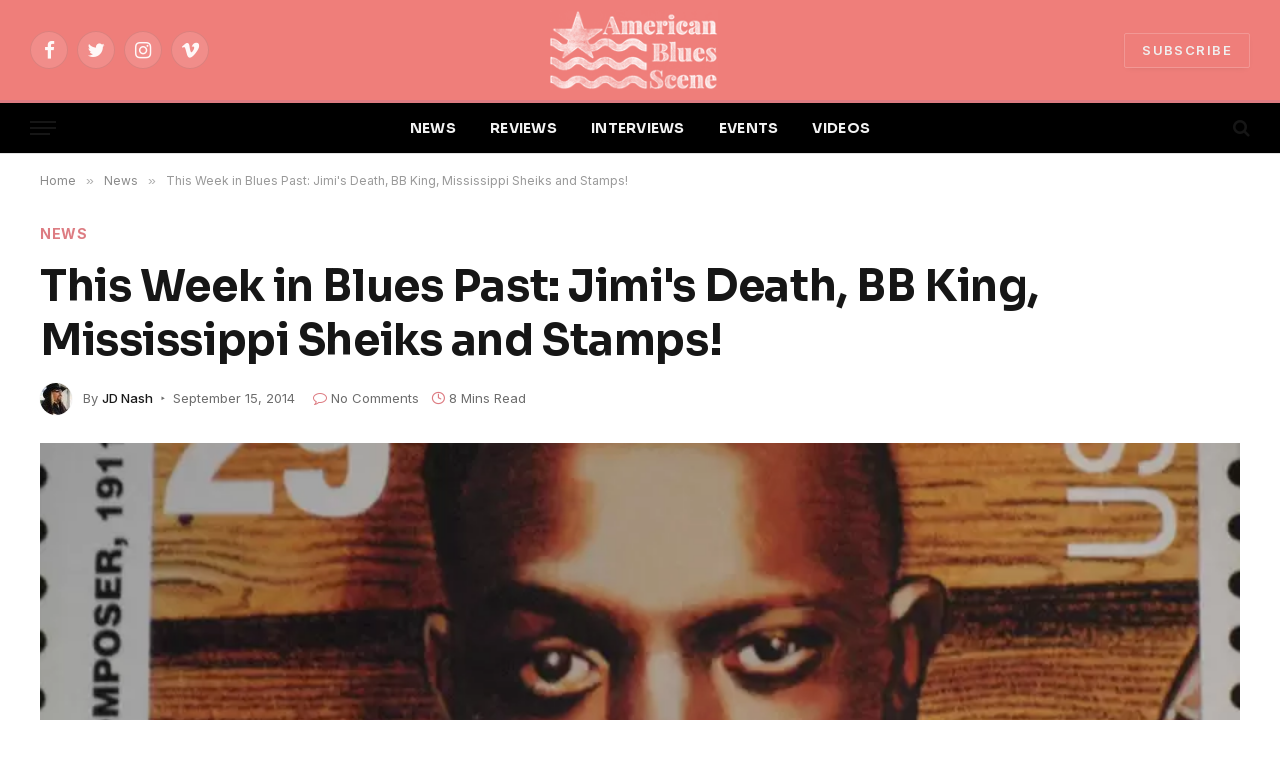

--- FILE ---
content_type: text/html; charset=UTF-8
request_url: https://www.americanbluesscene.com/2014/09/week-blues-past-jimis-death-bb-king-mississippi-sheiks-stamps/
body_size: 75848
content:

<!DOCTYPE html>
<html lang="en-US" prefix="og: http://ogp.me/ns# fb: http://ogp.me/ns/fb#" class="s-light site-s-light">

<head>

	<meta charset="UTF-8" />
	<meta name="viewport" content="width=device-width, initial-scale=1" />
	<title>This Week in Blues Past: Jimi&#039;s Death, BB King, Mississippi Sheiks and Stamps! &#8211; American Blues Scene</title><link rel="preload" as="image" imagesrcset="https://www.americanbluesscene.com/wp-content/uploads/2011/11/Robert-johnson-on-a-Stamp.jpg 800w, https://www.americanbluesscene.com/wp-content/uploads/2011/11/Robert-johnson-on-a-Stamp-768x576.jpg 768w" imagesizes="(max-width: 1200px) 100vw, 1200px" /><link rel="preload" as="font" href="https://www.americanbluesscene.com/wp-content/themes/smart-mag/css/icons/fonts/ts-icons.woff2?v2.2" type="font/woff2" crossorigin="anonymous" />
<meta name='robots' content='max-image-preview:large' />
	<style>img:is([sizes="auto" i], [sizes^="auto," i]) { contain-intrinsic-size: 3000px 1500px }</style>
	<link rel='dns-prefetch' href='//fonts.googleapis.com' />
<link rel="alternate" type="application/rss+xml" title="American Blues Scene &raquo; Feed" href="https://www.americanbluesscene.com/feed/" />
<link rel="alternate" type="application/rss+xml" title="American Blues Scene &raquo; Comments Feed" href="https://www.americanbluesscene.com/comments/feed/" />
<script type="text/javascript">
/* <![CDATA[ */
window._wpemojiSettings = {"baseUrl":"https:\/\/s.w.org\/images\/core\/emoji\/16.0.1\/72x72\/","ext":".png","svgUrl":"https:\/\/s.w.org\/images\/core\/emoji\/16.0.1\/svg\/","svgExt":".svg","source":{"concatemoji":"https:\/\/www.americanbluesscene.com\/wp-includes\/js\/wp-emoji-release.min.js?ver=6.8.3"}};
/*! This file is auto-generated */
!function(s,n){var o,i,e;function c(e){try{var t={supportTests:e,timestamp:(new Date).valueOf()};sessionStorage.setItem(o,JSON.stringify(t))}catch(e){}}function p(e,t,n){e.clearRect(0,0,e.canvas.width,e.canvas.height),e.fillText(t,0,0);var t=new Uint32Array(e.getImageData(0,0,e.canvas.width,e.canvas.height).data),a=(e.clearRect(0,0,e.canvas.width,e.canvas.height),e.fillText(n,0,0),new Uint32Array(e.getImageData(0,0,e.canvas.width,e.canvas.height).data));return t.every(function(e,t){return e===a[t]})}function u(e,t){e.clearRect(0,0,e.canvas.width,e.canvas.height),e.fillText(t,0,0);for(var n=e.getImageData(16,16,1,1),a=0;a<n.data.length;a++)if(0!==n.data[a])return!1;return!0}function f(e,t,n,a){switch(t){case"flag":return n(e,"\ud83c\udff3\ufe0f\u200d\u26a7\ufe0f","\ud83c\udff3\ufe0f\u200b\u26a7\ufe0f")?!1:!n(e,"\ud83c\udde8\ud83c\uddf6","\ud83c\udde8\u200b\ud83c\uddf6")&&!n(e,"\ud83c\udff4\udb40\udc67\udb40\udc62\udb40\udc65\udb40\udc6e\udb40\udc67\udb40\udc7f","\ud83c\udff4\u200b\udb40\udc67\u200b\udb40\udc62\u200b\udb40\udc65\u200b\udb40\udc6e\u200b\udb40\udc67\u200b\udb40\udc7f");case"emoji":return!a(e,"\ud83e\udedf")}return!1}function g(e,t,n,a){var r="undefined"!=typeof WorkerGlobalScope&&self instanceof WorkerGlobalScope?new OffscreenCanvas(300,150):s.createElement("canvas"),o=r.getContext("2d",{willReadFrequently:!0}),i=(o.textBaseline="top",o.font="600 32px Arial",{});return e.forEach(function(e){i[e]=t(o,e,n,a)}),i}function t(e){var t=s.createElement("script");t.src=e,t.defer=!0,s.head.appendChild(t)}"undefined"!=typeof Promise&&(o="wpEmojiSettingsSupports",i=["flag","emoji"],n.supports={everything:!0,everythingExceptFlag:!0},e=new Promise(function(e){s.addEventListener("DOMContentLoaded",e,{once:!0})}),new Promise(function(t){var n=function(){try{var e=JSON.parse(sessionStorage.getItem(o));if("object"==typeof e&&"number"==typeof e.timestamp&&(new Date).valueOf()<e.timestamp+604800&&"object"==typeof e.supportTests)return e.supportTests}catch(e){}return null}();if(!n){if("undefined"!=typeof Worker&&"undefined"!=typeof OffscreenCanvas&&"undefined"!=typeof URL&&URL.createObjectURL&&"undefined"!=typeof Blob)try{var e="postMessage("+g.toString()+"("+[JSON.stringify(i),f.toString(),p.toString(),u.toString()].join(",")+"));",a=new Blob([e],{type:"text/javascript"}),r=new Worker(URL.createObjectURL(a),{name:"wpTestEmojiSupports"});return void(r.onmessage=function(e){c(n=e.data),r.terminate(),t(n)})}catch(e){}c(n=g(i,f,p,u))}t(n)}).then(function(e){for(var t in e)n.supports[t]=e[t],n.supports.everything=n.supports.everything&&n.supports[t],"flag"!==t&&(n.supports.everythingExceptFlag=n.supports.everythingExceptFlag&&n.supports[t]);n.supports.everythingExceptFlag=n.supports.everythingExceptFlag&&!n.supports.flag,n.DOMReady=!1,n.readyCallback=function(){n.DOMReady=!0}}).then(function(){return e}).then(function(){var e;n.supports.everything||(n.readyCallback(),(e=n.source||{}).concatemoji?t(e.concatemoji):e.wpemoji&&e.twemoji&&(t(e.twemoji),t(e.wpemoji)))}))}((window,document),window._wpemojiSettings);
/* ]]> */
</script>
<style id='wp-emoji-styles-inline-css' type='text/css'>

	img.wp-smiley, img.emoji {
		display: inline !important;
		border: none !important;
		box-shadow: none !important;
		height: 1em !important;
		width: 1em !important;
		margin: 0 0.07em !important;
		vertical-align: -0.1em !important;
		background: none !important;
		padding: 0 !important;
	}
</style>
<link rel='stylesheet' id='wp-block-library-css' href='https://www.americanbluesscene.com/wp-includes/css/dist/block-library/style.min.css?ver=6.8.3' type='text/css' media='all' />
<style id='classic-theme-styles-inline-css' type='text/css'>
/*! This file is auto-generated */
.wp-block-button__link{color:#fff;background-color:#32373c;border-radius:9999px;box-shadow:none;text-decoration:none;padding:calc(.667em + 2px) calc(1.333em + 2px);font-size:1.125em}.wp-block-file__button{background:#32373c;color:#fff;text-decoration:none}
</style>
<link rel='stylesheet' id='ifb-instagram-style-css' href='https://www.americanbluesscene.com/wp-content/plugins/social-feed-block/dist/style.css?ver=1.0.7' type='text/css' media='all' />
<style id='global-styles-inline-css' type='text/css'>
:root{--wp--preset--aspect-ratio--square: 1;--wp--preset--aspect-ratio--4-3: 4/3;--wp--preset--aspect-ratio--3-4: 3/4;--wp--preset--aspect-ratio--3-2: 3/2;--wp--preset--aspect-ratio--2-3: 2/3;--wp--preset--aspect-ratio--16-9: 16/9;--wp--preset--aspect-ratio--9-16: 9/16;--wp--preset--color--black: #000000;--wp--preset--color--cyan-bluish-gray: #abb8c3;--wp--preset--color--white: #ffffff;--wp--preset--color--pale-pink: #f78da7;--wp--preset--color--vivid-red: #cf2e2e;--wp--preset--color--luminous-vivid-orange: #ff6900;--wp--preset--color--luminous-vivid-amber: #fcb900;--wp--preset--color--light-green-cyan: #7bdcb5;--wp--preset--color--vivid-green-cyan: #00d084;--wp--preset--color--pale-cyan-blue: #8ed1fc;--wp--preset--color--vivid-cyan-blue: #0693e3;--wp--preset--color--vivid-purple: #9b51e0;--wp--preset--gradient--vivid-cyan-blue-to-vivid-purple: linear-gradient(135deg,rgba(6,147,227,1) 0%,rgb(155,81,224) 100%);--wp--preset--gradient--light-green-cyan-to-vivid-green-cyan: linear-gradient(135deg,rgb(122,220,180) 0%,rgb(0,208,130) 100%);--wp--preset--gradient--luminous-vivid-amber-to-luminous-vivid-orange: linear-gradient(135deg,rgba(252,185,0,1) 0%,rgba(255,105,0,1) 100%);--wp--preset--gradient--luminous-vivid-orange-to-vivid-red: linear-gradient(135deg,rgba(255,105,0,1) 0%,rgb(207,46,46) 100%);--wp--preset--gradient--very-light-gray-to-cyan-bluish-gray: linear-gradient(135deg,rgb(238,238,238) 0%,rgb(169,184,195) 100%);--wp--preset--gradient--cool-to-warm-spectrum: linear-gradient(135deg,rgb(74,234,220) 0%,rgb(151,120,209) 20%,rgb(207,42,186) 40%,rgb(238,44,130) 60%,rgb(251,105,98) 80%,rgb(254,248,76) 100%);--wp--preset--gradient--blush-light-purple: linear-gradient(135deg,rgb(255,206,236) 0%,rgb(152,150,240) 100%);--wp--preset--gradient--blush-bordeaux: linear-gradient(135deg,rgb(254,205,165) 0%,rgb(254,45,45) 50%,rgb(107,0,62) 100%);--wp--preset--gradient--luminous-dusk: linear-gradient(135deg,rgb(255,203,112) 0%,rgb(199,81,192) 50%,rgb(65,88,208) 100%);--wp--preset--gradient--pale-ocean: linear-gradient(135deg,rgb(255,245,203) 0%,rgb(182,227,212) 50%,rgb(51,167,181) 100%);--wp--preset--gradient--electric-grass: linear-gradient(135deg,rgb(202,248,128) 0%,rgb(113,206,126) 100%);--wp--preset--gradient--midnight: linear-gradient(135deg,rgb(2,3,129) 0%,rgb(40,116,252) 100%);--wp--preset--font-size--small: 13px;--wp--preset--font-size--medium: 20px;--wp--preset--font-size--large: 36px;--wp--preset--font-size--x-large: 42px;--wp--preset--spacing--20: 0.44rem;--wp--preset--spacing--30: 0.67rem;--wp--preset--spacing--40: 1rem;--wp--preset--spacing--50: 1.5rem;--wp--preset--spacing--60: 2.25rem;--wp--preset--spacing--70: 3.38rem;--wp--preset--spacing--80: 5.06rem;--wp--preset--shadow--natural: 6px 6px 9px rgba(0, 0, 0, 0.2);--wp--preset--shadow--deep: 12px 12px 50px rgba(0, 0, 0, 0.4);--wp--preset--shadow--sharp: 6px 6px 0px rgba(0, 0, 0, 0.2);--wp--preset--shadow--outlined: 6px 6px 0px -3px rgba(255, 255, 255, 1), 6px 6px rgba(0, 0, 0, 1);--wp--preset--shadow--crisp: 6px 6px 0px rgba(0, 0, 0, 1);}:where(.is-layout-flex){gap: 0.5em;}:where(.is-layout-grid){gap: 0.5em;}body .is-layout-flex{display: flex;}.is-layout-flex{flex-wrap: wrap;align-items: center;}.is-layout-flex > :is(*, div){margin: 0;}body .is-layout-grid{display: grid;}.is-layout-grid > :is(*, div){margin: 0;}:where(.wp-block-columns.is-layout-flex){gap: 2em;}:where(.wp-block-columns.is-layout-grid){gap: 2em;}:where(.wp-block-post-template.is-layout-flex){gap: 1.25em;}:where(.wp-block-post-template.is-layout-grid){gap: 1.25em;}.has-black-color{color: var(--wp--preset--color--black) !important;}.has-cyan-bluish-gray-color{color: var(--wp--preset--color--cyan-bluish-gray) !important;}.has-white-color{color: var(--wp--preset--color--white) !important;}.has-pale-pink-color{color: var(--wp--preset--color--pale-pink) !important;}.has-vivid-red-color{color: var(--wp--preset--color--vivid-red) !important;}.has-luminous-vivid-orange-color{color: var(--wp--preset--color--luminous-vivid-orange) !important;}.has-luminous-vivid-amber-color{color: var(--wp--preset--color--luminous-vivid-amber) !important;}.has-light-green-cyan-color{color: var(--wp--preset--color--light-green-cyan) !important;}.has-vivid-green-cyan-color{color: var(--wp--preset--color--vivid-green-cyan) !important;}.has-pale-cyan-blue-color{color: var(--wp--preset--color--pale-cyan-blue) !important;}.has-vivid-cyan-blue-color{color: var(--wp--preset--color--vivid-cyan-blue) !important;}.has-vivid-purple-color{color: var(--wp--preset--color--vivid-purple) !important;}.has-black-background-color{background-color: var(--wp--preset--color--black) !important;}.has-cyan-bluish-gray-background-color{background-color: var(--wp--preset--color--cyan-bluish-gray) !important;}.has-white-background-color{background-color: var(--wp--preset--color--white) !important;}.has-pale-pink-background-color{background-color: var(--wp--preset--color--pale-pink) !important;}.has-vivid-red-background-color{background-color: var(--wp--preset--color--vivid-red) !important;}.has-luminous-vivid-orange-background-color{background-color: var(--wp--preset--color--luminous-vivid-orange) !important;}.has-luminous-vivid-amber-background-color{background-color: var(--wp--preset--color--luminous-vivid-amber) !important;}.has-light-green-cyan-background-color{background-color: var(--wp--preset--color--light-green-cyan) !important;}.has-vivid-green-cyan-background-color{background-color: var(--wp--preset--color--vivid-green-cyan) !important;}.has-pale-cyan-blue-background-color{background-color: var(--wp--preset--color--pale-cyan-blue) !important;}.has-vivid-cyan-blue-background-color{background-color: var(--wp--preset--color--vivid-cyan-blue) !important;}.has-vivid-purple-background-color{background-color: var(--wp--preset--color--vivid-purple) !important;}.has-black-border-color{border-color: var(--wp--preset--color--black) !important;}.has-cyan-bluish-gray-border-color{border-color: var(--wp--preset--color--cyan-bluish-gray) !important;}.has-white-border-color{border-color: var(--wp--preset--color--white) !important;}.has-pale-pink-border-color{border-color: var(--wp--preset--color--pale-pink) !important;}.has-vivid-red-border-color{border-color: var(--wp--preset--color--vivid-red) !important;}.has-luminous-vivid-orange-border-color{border-color: var(--wp--preset--color--luminous-vivid-orange) !important;}.has-luminous-vivid-amber-border-color{border-color: var(--wp--preset--color--luminous-vivid-amber) !important;}.has-light-green-cyan-border-color{border-color: var(--wp--preset--color--light-green-cyan) !important;}.has-vivid-green-cyan-border-color{border-color: var(--wp--preset--color--vivid-green-cyan) !important;}.has-pale-cyan-blue-border-color{border-color: var(--wp--preset--color--pale-cyan-blue) !important;}.has-vivid-cyan-blue-border-color{border-color: var(--wp--preset--color--vivid-cyan-blue) !important;}.has-vivid-purple-border-color{border-color: var(--wp--preset--color--vivid-purple) !important;}.has-vivid-cyan-blue-to-vivid-purple-gradient-background{background: var(--wp--preset--gradient--vivid-cyan-blue-to-vivid-purple) !important;}.has-light-green-cyan-to-vivid-green-cyan-gradient-background{background: var(--wp--preset--gradient--light-green-cyan-to-vivid-green-cyan) !important;}.has-luminous-vivid-amber-to-luminous-vivid-orange-gradient-background{background: var(--wp--preset--gradient--luminous-vivid-amber-to-luminous-vivid-orange) !important;}.has-luminous-vivid-orange-to-vivid-red-gradient-background{background: var(--wp--preset--gradient--luminous-vivid-orange-to-vivid-red) !important;}.has-very-light-gray-to-cyan-bluish-gray-gradient-background{background: var(--wp--preset--gradient--very-light-gray-to-cyan-bluish-gray) !important;}.has-cool-to-warm-spectrum-gradient-background{background: var(--wp--preset--gradient--cool-to-warm-spectrum) !important;}.has-blush-light-purple-gradient-background{background: var(--wp--preset--gradient--blush-light-purple) !important;}.has-blush-bordeaux-gradient-background{background: var(--wp--preset--gradient--blush-bordeaux) !important;}.has-luminous-dusk-gradient-background{background: var(--wp--preset--gradient--luminous-dusk) !important;}.has-pale-ocean-gradient-background{background: var(--wp--preset--gradient--pale-ocean) !important;}.has-electric-grass-gradient-background{background: var(--wp--preset--gradient--electric-grass) !important;}.has-midnight-gradient-background{background: var(--wp--preset--gradient--midnight) !important;}.has-small-font-size{font-size: var(--wp--preset--font-size--small) !important;}.has-medium-font-size{font-size: var(--wp--preset--font-size--medium) !important;}.has-large-font-size{font-size: var(--wp--preset--font-size--large) !important;}.has-x-large-font-size{font-size: var(--wp--preset--font-size--x-large) !important;}
:where(.wp-block-post-template.is-layout-flex){gap: 1.25em;}:where(.wp-block-post-template.is-layout-grid){gap: 1.25em;}
:where(.wp-block-columns.is-layout-flex){gap: 2em;}:where(.wp-block-columns.is-layout-grid){gap: 2em;}
:root :where(.wp-block-pullquote){font-size: 1.5em;line-height: 1.6;}
</style>
<link rel='stylesheet' id='contact-form-7-css' href='https://www.americanbluesscene.com/wp-content/plugins/contact-form-7/includes/css/styles.css?ver=6.1.3' type='text/css' media='all' />
<link rel='stylesheet' id='smartmag-core-css' href='https://www.americanbluesscene.com/wp-content/themes/smart-mag/style.css?ver=7.1.1' type='text/css' media='all' />
<style id='smartmag-core-inline-css' type='text/css'>
:root { --c-main: #dd7c82;
--c-main-rgb: 221,124,130;
--text-font: "Inter", system-ui, -apple-system, "Segoe UI", Arial, sans-serif;
--body-font: "Inter", system-ui, -apple-system, "Segoe UI", Arial, sans-serif;
--title-font: "Sora", system-ui, -apple-system, "Segoe UI", Arial, sans-serif;
--c-p-meta-icons: var(--c-main); }
.post-title:not(._) { letter-spacing: -0.01em; }
.main-sidebar .widget-title .heading { font-family: "ABeeZee", system-ui, -apple-system, "Segoe UI", Arial, sans-serif; font-size: 17px; font-weight: normal; font-style: normal; text-transform: initial; }
.main-sidebar .widget { margin-bottom: 45px; }
.smart-head-main { --main-width: 1360px; }
.smart-head-main .smart-head-mid { --head-h: 100px; }
.smart-head-main .smart-head-bot { --head-h: 54px; border-top-width: 3px; border-top-color: var(--c-main); border-bottom-width: 1px; border-bottom-color: #e2e2e2; }
.s-dark .smart-head-main .smart-head-bot,
.smart-head-main .s-dark.smart-head-bot { border-bottom-color: #222222; }
.navigation-main .menu > li > a { font-family: "Sora", system-ui, -apple-system, "Segoe UI", Arial, sans-serif; font-size: 14px; font-weight: bold; letter-spacing: 0.02em; }
.s-light .navigation-main { --c-nav: #f2f2f2; }
.smart-head-mobile .smart-head-mid { --head-h: 70px; border-bottom-width: 3px; border-bottom-color: var(--c-main); }
.s-dark .smart-head-main .spc-social,
.smart-head-main .s-dark .spc-social { --c-spc-social: rgba(255,255,255,0.94); --c-spc-social-hov: #ffffff; }
.smart-head-main .hamburger-icon { --line-weight: 2px; --height: 14px; }
.post-meta { --p-meta-sep: "\2023"; --p-meta-sep-pad: 6px; }
.post-meta .meta-item:before { transform: scale(.8); }
.cat-labels .category { padding-left: 10px; padding-right: 10px; }
.block-head-e1 .heading { font-family: "Barlow Condensed", system-ui, -apple-system, "Segoe UI", Arial, sans-serif; font-size: 22px; font-weight: bold; font-style: italic; letter-spacing: .04em; }
.block-head-e2 .heading { font-family: "Barlow Condensed", system-ui, -apple-system, "Segoe UI", Arial, sans-serif; font-size: 32px; font-weight: 800; font-style: italic; text-transform: uppercase; letter-spacing: 0.04em; }
.block-head-e2 { --line-weight: 4px; --c-line: var(--c-main); }
.loop-grid .ratio-is-custom { padding-bottom: calc(100% / 1.68); }
.list-post { --list-p-media-width: 35%; --list-p-media-max-width: 85%; }
.post-meta-single .meta-item, .post-meta-single .text-in { font-size: 13px; }
.the-post-header .post-meta .post-title { line-height: 1.26; }
.entry-content { line-height: 1.65; letter-spacing: 0.01em; }
.post-share-float .service { width: 40px; height: 38px; margin-bottom: 9px; font-size: 18px; }
.s-head-modern .sub-title { font-weight: 500; }
.site-s-light .s-head-modern .sub-title { color: #6d6d6d; }
.site-s-light .s-head-large .post-meta { --c-post-meta: #6d6d6d; }
.s-dark .s-head-large .post-meta { --c-post-meta: #e2e2e2; }
.a-wrap-2:not(._) { margin-top: 0px; }
@media (min-width: 940px) and (max-width: 1200px) { .navigation-main .menu > li > a { font-size: calc(10px + (14px - 10px) * .7); } }


</style>
<link rel='stylesheet' id='magnific-popup-css' href='https://www.americanbluesscene.com/wp-content/themes/smart-mag/css/lightbox.css?ver=7.1.1' type='text/css' media='all' />
<link rel='stylesheet' id='smartmag-icons-css' href='https://www.americanbluesscene.com/wp-content/themes/smart-mag/css/icons/icons.css?ver=7.1.1' type='text/css' media='all' />
<link rel='stylesheet' id='smartmag-gfonts-custom-css' href='https://fonts.googleapis.com/css?family=Inter%3A400%2C500%2C600%2C700%7CSora%3A400%2C500%2C600%2C700%2Cbold%7CABeeZee%3Anormal%7CBarlow+Condensed%3Abold%2Cboldi%2C800%2C800i&#038;display=swap' type='text/css' media='all' />
<script type="text/javascript" src="https://www.americanbluesscene.com/wp-includes/js/dist/vendor/react.min.js?ver=18.3.1.1" id="react-js"></script>
<script type="text/javascript" src="https://www.americanbluesscene.com/wp-includes/js/dist/vendor/react-dom.min.js?ver=18.3.1.1" id="react-dom-js"></script>
<script type="text/javascript" src="https://www.americanbluesscene.com/wp-includes/js/jquery/jquery.min.js?ver=3.7.1" id="jquery-core-js"></script>
<script type="text/javascript" src="https://www.americanbluesscene.com/wp-includes/js/jquery/jquery-migrate.min.js?ver=3.4.1" id="jquery-migrate-js"></script>
<script type="text/javascript" src="https://www.americanbluesscene.com/wp-content/plugins/social-feed-block/dist/script.js?ver=1.0.7" id="ifb-instagram-script-js"></script>
<link rel="https://api.w.org/" href="https://www.americanbluesscene.com/wp-json/" /><link rel="alternate" title="JSON" type="application/json" href="https://www.americanbluesscene.com/wp-json/wp/v2/posts/17172" /><link rel="EditURI" type="application/rsd+xml" title="RSD" href="https://www.americanbluesscene.com/xmlrpc.php?rsd" />
<meta name="generator" content="WordPress 6.8.3" />
<link rel="canonical" href="https://www.americanbluesscene.com/2014/09/week-blues-past-jimis-death-bb-king-mississippi-sheiks-stamps/" />
<link rel='shortlink' href='https://www.americanbluesscene.com/?p=17172' />
<link rel="alternate" title="oEmbed (JSON)" type="application/json+oembed" href="https://www.americanbluesscene.com/wp-json/oembed/1.0/embed?url=https%3A%2F%2Fwww.americanbluesscene.com%2F2014%2F09%2Fweek-blues-past-jimis-death-bb-king-mississippi-sheiks-stamps%2F" />
<link rel="alternate" title="oEmbed (XML)" type="text/xml+oembed" href="https://www.americanbluesscene.com/wp-json/oembed/1.0/embed?url=https%3A%2F%2Fwww.americanbluesscene.com%2F2014%2F09%2Fweek-blues-past-jimis-death-bb-king-mississippi-sheiks-stamps%2F&#038;format=xml" />

		<script>
		var BunyadSchemeKey = 'bunyad-scheme';
		(() => {
			const d = document.documentElement;
			const c = d.classList;
			const scheme = localStorage.getItem(BunyadSchemeKey);
			if (scheme) {
				d.dataset.origClass = c;
				scheme === 'dark' ? c.remove('s-light', 'site-s-light') : c.remove('s-dark', 'site-s-dark');
				c.add('site-s-' + scheme, 's-' + scheme);
			}
		})();
		</script>
		<meta name="generator" content="Elementor 3.31.5; features: additional_custom_breakpoints, e_element_cache; settings: css_print_method-external, google_font-enabled, font_display-auto">
			<style>
				.e-con.e-parent:nth-of-type(n+4):not(.e-lazyloaded):not(.e-no-lazyload),
				.e-con.e-parent:nth-of-type(n+4):not(.e-lazyloaded):not(.e-no-lazyload) * {
					background-image: none !important;
				}
				@media screen and (max-height: 1024px) {
					.e-con.e-parent:nth-of-type(n+3):not(.e-lazyloaded):not(.e-no-lazyload),
					.e-con.e-parent:nth-of-type(n+3):not(.e-lazyloaded):not(.e-no-lazyload) * {
						background-image: none !important;
					}
				}
				@media screen and (max-height: 640px) {
					.e-con.e-parent:nth-of-type(n+2):not(.e-lazyloaded):not(.e-no-lazyload),
					.e-con.e-parent:nth-of-type(n+2):not(.e-lazyloaded):not(.e-no-lazyload) * {
						background-image: none !important;
					}
				}
			</style>
			<link rel="icon" href="https://www.americanbluesscene.com/wp-content/uploads/2025/04/cropped-american-blues-scene-logo-1-32x32.png" sizes="32x32" />
<link rel="icon" href="https://www.americanbluesscene.com/wp-content/uploads/2025/04/cropped-american-blues-scene-logo-1-192x192.png" sizes="192x192" />
<link rel="apple-touch-icon" href="https://www.americanbluesscene.com/wp-content/uploads/2025/04/cropped-american-blues-scene-logo-1-180x180.png" />
<meta name="msapplication-TileImage" content="https://www.americanbluesscene.com/wp-content/uploads/2025/04/cropped-american-blues-scene-logo-1-270x270.png" />
		<style type="text/css" id="wp-custom-css">
			.s-dark:not(i), .site-s-dark, .site-s-dark .s-light {
    --c-contrast-0: #000;
    --c-contrast-10: #070707;
    --c-contrast-50: #111;
    --c-contrast-75: #151515;
    --c-contrast-100: #222;
    --c-contrast-125: #2b2b2b;
    --c-contrast-150: #333;
    --c-contrast-200: #444;
    --c-contrast-300: #555;
    --c-contrast-400: #777;
    --c-contrast-450: #999;
    --c-contrast-500: #bbb;
    --c-contrast-600: #c0c0c0;
    --c-contrast-650: #ccc;
    --c-contrast-700: #d1d1d1;
    --c-contrast-800: #ddd;
    --c-contrast-850: #ececec;
    --c-contrast-900: #f0f0f0;
    --c-contrast: #fff;
    --c-rgba: 255, 255, 255;
    --c-a-hover: rgba(var(--c-rgba), .7);
    --c-headings: var(--c-contrast-850);
    --c-excerpts: var(--c-contrast-650);
    --c-separator: rgba(var(--c-rgba), .13);
    --c-separator2: rgba(var(--c-rgba), .13);
    --c-links: var(--c-contrast-900);
    --c-headings: var(--c-contrast-850);
    --c-nav: var(--c-contrast-900);
    --c-nav-drop-bg: var(--c-contrast-10);
    --c-nav-drop-sep: rgba(255, 255, 255, .1);
    --c-post-meta: rgba(var(--c-rgba), .65);
    --c-email: var(--c-contrast-300);
    --c-input-bg: rgba(var(--c-rgba), .1);
    --footer-bg: #ef7e7a;
    --footer-lower-bg: #ef7e7a;
}

/*.elementor-787 .elementor-element.elementor-element-39240cd:not(.elementor-motion-effects-element-type-background) {
    background-color: #ef7e7a;
}*/

.smart-head-mid {
    --head-h: var(--head-mid-h);
    background-color: #ef7e7a !important;
}

.scheme-switcher .icon {
    font-size: var(--icons-size);
    width: var(--icons-size);
    visibility: hidden;
}

.smart-head-row-full {
    width: 100%;
    background-color:#000 !important;
}

.smart-head .smart-head-mid {
	 background-color: #ef7e7a !important;
}

.load-button {
    --btn-f-size: 16px;
    padding: 14px 18px;
    width: 35%;
    min-width: 270px;
    height: auto;
    line-height: 1;
    color: var(--c-contrast-800);
    font-weight: 700;
}		</style>
		
<!-- START - Open Graph and Twitter Card Tags 3.3.7 -->
 <!-- Facebook Open Graph -->
  <meta property="og:locale" content="en_US"/>
  <meta property="og:site_name" content="American Blues Scene"/>
  <meta property="og:title" content="This Week in Blues Past: Jimi&#039;s Death, BB King, Mississippi Sheiks and Stamps!"/>
  <meta property="og:url" content="https://www.americanbluesscene.com/2014/09/week-blues-past-jimis-death-bb-king-mississippi-sheiks-stamps/"/>
  <meta property="og:type" content="article"/>
  <meta property="og:description" content="This Week in Blues Past has two of the biggest landmarks in blues..."/>
  <meta property="og:image" content="https://www.americanbluesscene.com/wp-content/uploads/2011/11/Robert-johnson-on-a-Stamp.jpg"/>
  <meta property="og:image:url" content="https://www.americanbluesscene.com/wp-content/uploads/2011/11/Robert-johnson-on-a-Stamp.jpg"/>
  <meta property="og:image:secure_url" content="https://www.americanbluesscene.com/wp-content/uploads/2011/11/Robert-johnson-on-a-Stamp.jpg"/>
  <meta property="article:published_time" content="2014-09-15T07:00:54+00:00"/>
  <meta property="article:modified_time" content="2020-04-10T22:18:56+00:00" />
  <meta property="og:updated_time" content="2020-04-10T22:18:56+00:00" />
  <meta property="article:section" content="News"/>
 <!-- Google+ / Schema.org -->
 <!-- Twitter Cards -->
  <meta name="twitter:title" content="This Week in Blues Past: Jimi&#039;s Death, BB King, Mississippi Sheiks and Stamps!"/>
  <meta name="twitter:url" content="https://www.americanbluesscene.com/2014/09/week-blues-past-jimis-death-bb-king-mississippi-sheiks-stamps/"/>
  <meta name="twitter:description" content="This Week in Blues Past has two of the biggest landmarks in blues..."/>
  <meta name="twitter:image" content="https://www.americanbluesscene.com/wp-content/uploads/2011/11/Robert-johnson-on-a-Stamp.jpg"/>
  <meta name="twitter:card" content="summary_large_image"/>
 <!-- SEO -->
 <!-- Misc. tags -->
 <!-- is_singular -->
<!-- END - Open Graph and Twitter Card Tags 3.3.7 -->
	


</head>
	<!-- Google tag (gtag.js) -->
<script async src="https://www.googletagmanager.com/gtag/js?id=G-XQGLDYNKBE"></script>
<script>
  window.dataLayer = window.dataLayer || [];
  function gtag(){dataLayer.push(arguments);}
  gtag('js', new Date());

  gtag('config', 'G-XQGLDYNKBE');
</script>

<body class="wp-singular post-template-default single single-post postid-17172 single-format-standard wp-theme-smart-mag no-sidebar post-layout-large-image post-cat-29 has-lb has-lb-sm layout-normal elementor-default elementor-kit-55451">



<div class="main-wrap">

	
<div class="off-canvas-backdrop"></div>
<div class="mobile-menu-container off-canvas s-dark hide-widgets-sm" id="off-canvas">

	<div class="off-canvas-head">
		<a href="#" class="close"><i class="tsi tsi-times"></i></a>

		<div class="ts-logo">
					</div>
	</div>

	<div class="off-canvas-content">

		
			<ul id="menu-top-menu-2-0" class="mobile-menu"><li id="menu-item-55487" class="menu-item menu-item-type-post_type menu-item-object-page menu-item-55487"><a href="https://www.americanbluesscene.com/news2/">NEWS</a></li>
<li id="menu-item-55488" class="menu-item menu-item-type-post_type menu-item-object-page menu-item-55488"><a href="https://www.americanbluesscene.com/reviews/">REVIEWS</a></li>
<li id="menu-item-55489" class="menu-item menu-item-type-post_type menu-item-object-page menu-item-55489"><a href="https://www.americanbluesscene.com/interviews/">INTERVIEWS</a></li>
<li id="menu-item-55490" class="menu-item menu-item-type-post_type menu-item-object-page menu-item-55490"><a href="https://www.americanbluesscene.com/events/">EVENTS</a></li>
<li id="menu-item-55498" class="menu-item menu-item-type-post_type menu-item-object-page menu-item-55498"><a href="https://www.americanbluesscene.com/videos/">VIDEOS</a></li>
</ul>
		
					<div class="off-canvas-widgets">
				
		<div id="smartmag-block-newsletter-3" class="widget ts-block-widget smartmag-widget-newsletter">		
		<div class="block">
			<div class="block-newsletter ">
	<div class="spc-newsletter spc-newsletter-b spc-newsletter-center spc-newsletter-sm">

		<div class="bg-wrap"></div>

		
		<div class="inner">

			
			
			<h3 class="heading">
				Subscribe to Updates			</h3>

							<div class="base-text message">
					<p>Get the latest creative news from Blues Scene about music &amp; art.</p>
</div>
			
							<form method="post" action="" class="form fields-style fields-full" target="_blank">
					<div class="main-fields">
						<p class="field-email">
							<input type="email" name="EMAIL" placeholder="Your email address.." required />
						</p>
						
						<p class="field-submit">
							<input type="submit" value="Subscribe" />
						</p>
					</div>

											<p class="disclaimer">
							<label>
																	<input type="checkbox" name="privacy" required />
								
								By signing up, you agree to the our terms and our <a href="#">Privacy Policy</a> agreement.							</label>
						</p>
									</form>
			
			
		</div>
	</div>
</div>		</div>

		</div>			</div>
		
		
		<div class="spc-social spc-social-b smart-head-social">
		
			
				<a href="https://www.facebook.com/americanbluesscene/" class="link s-facebook" target="_blank" rel="noopener">
					<i class="icon tsi tsi-facebook"></i>
					<span class="visuallyhidden">Facebook</span>
				</a>
									
			
				<a href="https://twitter.com/AmeriBluesScene" class="link s-twitter" target="_blank" rel="noopener">
					<i class="icon tsi tsi-twitter"></i>
					<span class="visuallyhidden">Twitter</span>
				</a>
									
			
				<a href="https://www.instagram.com/ameribluesscene/" class="link s-instagram" target="_blank" rel="noopener">
					<i class="icon tsi tsi-instagram"></i>
					<span class="visuallyhidden">Instagram</span>
				</a>
									
			
		</div>

		
	</div>

</div>
<div class="smart-head smart-head-b smart-head-main" id="smart-head" data-sticky="auto" data-sticky-type="smart">
	
	<div class="smart-head-row smart-head-mid smart-head-row-3 s-dark smart-head-row-full">

		<div class="inner wrap">

							
				<div class="items items-left ">
				
		<div class="spc-social spc-social-b smart-head-social">
		
			
				<a href="https://www.facebook.com/americanbluesscene/" class="link s-facebook" target="_blank" rel="noopener">
					<i class="icon tsi tsi-facebook"></i>
					<span class="visuallyhidden">Facebook</span>
				</a>
									
			
				<a href="https://twitter.com/AmeriBluesScene" class="link s-twitter" target="_blank" rel="noopener">
					<i class="icon tsi tsi-twitter"></i>
					<span class="visuallyhidden">Twitter</span>
				</a>
									
			
				<a href="https://www.instagram.com/ameribluesscene/" class="link s-instagram" target="_blank" rel="noopener">
					<i class="icon tsi tsi-instagram"></i>
					<span class="visuallyhidden">Instagram</span>
				</a>
									
			
				<a href="#" class="link s-vimeo" target="_blank" rel="noopener">
					<i class="icon tsi tsi-vimeo"></i>
					<span class="visuallyhidden">Vimeo</span>
				</a>
									
			
		</div>

						</div>

							
				<div class="items items-center ">
					<a href="https://www.americanbluesscene.com/" title="American Blues Scene" rel="home" class="logo-link ts-logo logo-is-image">
		<span>
			
				
					<img src="https://www.americanbluesscene.com/wp-content/uploads/2022/03/american-blues-scene-logo-1.png" class="logo-image logo-image-dark" alt="American Blues Scene" width="272" height="90"/><img src="https://www.americanbluesscene.com/wp-content/uploads/2025/04/american-blues-scene-logo-1.png" class="logo-image" alt="American Blues Scene" width="272" height="90"/>
									 
					</span>
	</a>				</div>

							
				<div class="items items-right ">
				
	<a href="#" class="ts-button ts-button-alt ts-button1">
		SUBSCRIBE	</a>
				</div>

						
		</div>
	</div>

	
	<div class="smart-head-row smart-head-bot smart-head-row-3 is-light has-center-nav smart-head-row-full">

		<div class="inner wrap">

							
				<div class="items items-left ">
				
<button class="offcanvas-toggle has-icon" type="button" aria-label="Menu">
	<span class="hamburger-icon hamburger-icon-a">
		<span class="inner"></span>
	</span>
</button>				</div>

							
				<div class="items items-center ">
					<div class="nav-wrap">
		<nav class="navigation navigation-main nav-hov-a">
			<ul id="menu-top-menu-2-1" class="menu"><li class="menu-item menu-item-type-post_type menu-item-object-page menu-item-55487"><a href="https://www.americanbluesscene.com/news2/">NEWS</a></li>
<li class="menu-item menu-item-type-post_type menu-item-object-page menu-item-55488"><a href="https://www.americanbluesscene.com/reviews/">REVIEWS</a></li>
<li class="menu-item menu-item-type-post_type menu-item-object-page menu-item-55489"><a href="https://www.americanbluesscene.com/interviews/">INTERVIEWS</a></li>
<li class="menu-item menu-item-type-post_type menu-item-object-page menu-item-55490"><a href="https://www.americanbluesscene.com/events/">EVENTS</a></li>
<li class="menu-item menu-item-type-post_type menu-item-object-page menu-item-55498"><a href="https://www.americanbluesscene.com/videos/">VIDEOS</a></li>
</ul>		</nav>
	</div>
				</div>

							
				<div class="items items-right ">
				
<div class="scheme-switcher has-icon-only">
	<a href="#" class="toggle is-icon toggle-dark" title="Switch to Dark Design - easier on eyes.">
		<i class="icon tsi tsi-moon"></i>
	</a>
	<a href="#" class="toggle is-icon toggle-light" title="Switch to Light Design.">
		<i class="icon tsi tsi-bright"></i>
	</a>
</div>

	<a href="#" class="search-icon has-icon-only is-icon" title="Search">
		<i class="tsi tsi-search"></i>
	</a>

				</div>

						
		</div>
	</div>

	</div>
<div class="smart-head smart-head-a smart-head-mobile" id="smart-head-mobile" data-sticky="mid" data-sticky-type>
	
	<div class="smart-head-row smart-head-mid smart-head-row-3 s-dark smart-head-row-full">

		<div class="inner wrap">

							
				<div class="items items-left ">
				
<button class="offcanvas-toggle has-icon" type="button" aria-label="Menu">
	<span class="hamburger-icon hamburger-icon-a">
		<span class="inner"></span>
	</span>
</button>				</div>

							
				<div class="items items-center ">
					<a href="https://www.americanbluesscene.com/" title="American Blues Scene" rel="home" class="logo-link ts-logo logo-is-image">
		<span>
			
				
					<img src="https://www.americanbluesscene.com/wp-content/uploads/2022/03/american-blues-scene-logo-1.png" class="logo-image logo-image-dark" alt="American Blues Scene" width="272" height="90"/><img src="https://www.americanbluesscene.com/wp-content/uploads/2025/04/american-blues-scene-logo-1.png" class="logo-image" alt="American Blues Scene" width="272" height="90"/>
									 
					</span>
	</a>				</div>

							
				<div class="items items-right ">
				

	<a href="#" class="search-icon has-icon-only is-icon" title="Search">
		<i class="tsi tsi-search"></i>
	</a>

				</div>

						
		</div>
	</div>

	</div>
	<script src="//widget.sellwild.com/wave/wave-americanbluesscene.js"></script>
<nav class="breadcrumbs is-full-width breadcrumbs-a" id="breadcrumb"><div class="inner ts-contain "><span><a href="https://www.americanbluesscene.com/"><span>Home</span></a></span><span class="delim">&raquo;</span><span><a href="https://www.americanbluesscene.com/category/news/"><span>News</span></a></span><span class="delim">&raquo;</span><span class="current">This Week in Blues Past: Jimi&#039;s Death, BB King, Mississippi Sheiks and Stamps!</span></div></nav>
<div class="main ts-contain cf no-sidebar">
	
		
	<div class="s-head-large the-post-header s-head-modern s-head-large-image">
	<div class="post-meta post-meta-a post-meta-left post-meta-single has-below"><div class="post-meta-items meta-above"><span class="meta-item post-cat">
						
						<a href="https://www.americanbluesscene.com/category/news/" class="category term-color-29" rel="category">News</a>
					</span>
					</div><h1 class="is-title post-title">This Week in Blues Past: Jimi&#039;s Death, BB King, Mississippi Sheiks and Stamps!</h1><div class="post-meta-items meta-below has-author-img"><span class="meta-item post-author has-img"><img alt='JD Nash' src='https://secure.gravatar.com/avatar/a4afe27be5ac587ea67bc7c3de4290dbb298ac9b3e25c3e874119ab1c509854e?s=32&#038;d=mm&#038;r=g' srcset='https://secure.gravatar.com/avatar/a4afe27be5ac587ea67bc7c3de4290dbb298ac9b3e25c3e874119ab1c509854e?s=64&#038;d=mm&#038;r=g 2x' class='avatar avatar-32 photo' height='32' width='32' decoding='async'/><span class="by">By</span> <a href="https://www.americanbluesscene.com/author/jdnash/" title="Posts by JD Nash" rel="author">JD Nash</a></span><span class="meta-item has-next-icon date"><time class="post-date" datetime="2014-09-15T07:00:54+00:00">September 15, 2014</time></span><span class="has-next-icon meta-item comments has-icon"><a href="https://www.americanbluesscene.com/2014/09/week-blues-past-jimis-death-bb-king-mississippi-sheiks-stamps/#respond"><i class="tsi tsi-comment-o"></i>No Comments</a></span><span class="meta-item read-time has-icon"><i class="tsi tsi-clock"></i>8 Mins Read</span></div></div>	
			<div class="single-featured">
				
	<div class="featured">
				
			<a href="https://www.americanbluesscene.com/wp-content/uploads/2011/11/Robert-johnson-on-a-Stamp.jpg" class="image-link media-ratio ar-bunyad-main-full" title="This Week in Blues Past: Jimi&#039;s Death, BB King, Mississippi Sheiks and Stamps!"><img fetchpriority="high" width="1200" height="574" src="[data-uri]" class="attachment-large size-large lazyload wp-post-image" alt="Robert johnson on a Stamp" sizes="(max-width: 1200px) 100vw, 1200px" title="This Week in Blues Past: Jimi&#039;s Death, BB King, Mississippi Sheiks and Stamps!" decoding="async" data-srcset="https://www.americanbluesscene.com/wp-content/uploads/2011/11/Robert-johnson-on-a-Stamp.jpg 800w, https://www.americanbluesscene.com/wp-content/uploads/2011/11/Robert-johnson-on-a-Stamp-768x576.jpg 768w" data-src="https://www.americanbluesscene.com/wp-content/uploads/2011/11/Robert-johnson-on-a-Stamp.jpg" /></a>		
								
				<div class="wp-caption-text">
					The Robert Johnson stamp -- released September 17th, 1994				</div>
					
						
			</div>

			</div>
	
</div>
<div class="ts-row">
	<div class="col-8 main-content">

		
		
		<div class="the-post s-post-large-image the-post-modern">

			<article id="post-17172" class="post-17172 post type-post status-publish format-standard has-post-thumbnail category-news tag-crosscut-saw tag-postage-stamp tag-robert-johnson tag-snooky-pryor tag-this-week-in-blues-past">
				
<div class="post-content-wrap has-share-float">
						<div class="post-share-float share-float-a is-hidden spc-social-c-icon">
	<div class="inner">
					<span class="share-text">Share</span>
		
		<div class="services">
		
				
			<a href="https://www.facebook.com/sharer.php?u=https%3A%2F%2Fwww.americanbluesscene.com%2F2014%2F09%2Fweek-blues-past-jimis-death-bb-king-mississippi-sheiks-stamps%2F" class="cf service s-facebook" target="_blank" title="Facebook">
				<i class="tsi tsi-facebook"></i>
				<span class="label">Facebook</span>
			</a>
				
				
			<a href="https://twitter.com/intent/tweet?url=https%3A%2F%2Fwww.americanbluesscene.com%2F2014%2F09%2Fweek-blues-past-jimis-death-bb-king-mississippi-sheiks-stamps%2F&text=This%20Week%20in%20Blues%20Past%3A%20Jimi%26%23039%3Bs%20Death%2C%20BB%20King%2C%20Mississippi%20Sheiks%20and%20Stamps%21" class="cf service s-twitter" target="_blank" title="Twitter">
				<i class="tsi tsi-twitter"></i>
				<span class="label">Twitter</span>
			</a>
				
				
			<a href="https://www.reddit.com/submit?url=https%3A%2F%2Fwww.americanbluesscene.com%2F2014%2F09%2Fweek-blues-past-jimis-death-bb-king-mississippi-sheiks-stamps%2F&title=This%20Week%20in%20Blues%20Past%3A%20Jimi%26%23039%3Bs%20Death%2C%20BB%20King%2C%20Mississippi%20Sheiks%20and%20Stamps%21" class="cf service s-reddit" target="_blank" title="Reddit">
				<i class="tsi tsi-reddit-alien"></i>
				<span class="label">Reddit</span>
			</a>
				
				
			<a href="https://t.me/share/url?url=https%3A%2F%2Fwww.americanbluesscene.com%2F2014%2F09%2Fweek-blues-past-jimis-death-bb-king-mississippi-sheiks-stamps%2F&title=This%20Week%20in%20Blues%20Past%3A%20Jimi%26%23039%3Bs%20Death%2C%20BB%20King%2C%20Mississippi%20Sheiks%20and%20Stamps%21" class="cf service s-telegram" target="_blank" title="Telegram">
				<i class="tsi tsi-telegram"></i>
				<span class="label">Telegram</span>
			</a>
				
				
			<a href="https://pinterest.com/pin/create/button/?url=https%3A%2F%2Fwww.americanbluesscene.com%2F2014%2F09%2Fweek-blues-past-jimis-death-bb-king-mississippi-sheiks-stamps%2F&media=https%3A%2F%2Fwww.americanbluesscene.com%2Fwp-content%2Fuploads%2F2011%2F11%2FRobert-johnson-on-a-Stamp.jpg&description=This%20Week%20in%20Blues%20Past%3A%20Jimi%26%23039%3Bs%20Death%2C%20BB%20King%2C%20Mississippi%20Sheiks%20and%20Stamps%21" class="cf service s-pinterest" target="_blank" title="Pinterest">
				<i class="tsi tsi-pinterest-p"></i>
				<span class="label">Pinterest</span>
			</a>
				
				
			<a href="mailto:?subject=This%20Week%20in%20Blues%20Past%3A%20Jimi%26%23039%3Bs%20Death%2C%20BB%20King%2C%20Mississippi%20Sheiks%20and%20Stamps%21&body=https%3A%2F%2Fwww.americanbluesscene.com%2F2014%2F09%2Fweek-blues-past-jimis-death-bb-king-mississippi-sheiks-stamps%2F" class="cf service s-email" target="_blank" title="Email">
				<i class="tsi tsi-envelope-o"></i>
				<span class="label">Email</span>
			</a>
				
				
		</div>
	</div>		
</div>
			
	<div class="post-content cf entry-content content-spacious-full">

		
				
		<p><em>Editor’s note: Please welcome the newest addition to American Blues Scene online: “This Week in Blues Past”! You asked for a weekly summary of our daily blues history on Facebook and we listened! Come visit each Monday, where we will be listing the top ten events in blues history in chronological order.</em></p>
<figure id="attachment_5334" aria-describedby="caption-attachment-5334" style="width: 300px" class="wp-caption alignright"><img loading="lazy" decoding="async" class="size-medium wp-image-5334" src="https://www.americanbluesscene.com/wp-content/uploads/2011/11/Robert-johnson-on-a-Stamp-300x225.jpg" alt="Robert johnson on a Stamp" width="300" height="225" srcset="https://www.americanbluesscene.com/wp-content/uploads/2011/11/Robert-johnson-on-a-Stamp-300x225.jpg 300w, https://www.americanbluesscene.com/wp-content/uploads/2011/11/Robert-johnson-on-a-Stamp-768x576.jpg 768w, https://www.americanbluesscene.com/wp-content/uploads/2011/11/Robert-johnson-on-a-Stamp-80x60.jpg 80w, https://www.americanbluesscene.com/wp-content/uploads/2011/11/Robert-johnson-on-a-Stamp-265x198.jpg 265w, https://www.americanbluesscene.com/wp-content/uploads/2011/11/Robert-johnson-on-a-Stamp-696x522.jpg 696w, https://www.americanbluesscene.com/wp-content/uploads/2011/11/Robert-johnson-on-a-Stamp-560x420.jpg 560w, https://www.americanbluesscene.com/wp-content/uploads/2011/11/Robert-johnson-on-a-Stamp.jpg 800w" sizes="(max-width: 300px) 100vw, 300px" /><figcaption id="caption-attachment-5334" class="wp-caption-text">The Robert Johnson stamp &#8212; released September 17th, 1994</figcaption></figure>
<p>This Week in Blues Past has two of the biggest landmarks in blues: the death of Jimi Hendrix and the birth of BB King. In addition, there&#8217;s a famous rediscovery or two, the passing of a patriarch of the Mississippi Sheiks, and even U.S. Postage Stamps commemorating blues fans&#8217; favorites, and much more! This is the top ten things that happened this week in the blues…</p>
<h3>1. Snooky Pryor</h3>
<p>September 15th, 1921: James Edward &#8220;Snooky&#8221; Pryor was born in Lambert, Mississippi. Pryor was influenced in Delta Blues harmonica by both of the Sonny Boy Williamsons and while serving in the Army, would blow bugle calls through a powerful public address system, which led him to experiment with playing harmonica that way. When he was discharged from the Army, he bought his own amplifier and began playing Blues on Maxwell Street in Chicago. His 1948 song, &#8220;Snooky and Moody&#8217;s Boogie&#8221; (with guitarist Moody Jones) greatly influenced other harp players and Pryor contended that the signature riff of that song was directly copied into the first eight bars of Little Walter&#8217;s 1952 hit, &#8220;Juke&#8221;. Pryor retired from music in the late 1960s and was later re-discovered, at which time he resumed recording until his death at age 85 in Cape Girardeau, Missouri.</p>
<h3>2. Crosscut Saw</h3>
<p>September 15th, 1941: Tommy McClennan recorded the first version of &#8220;Cross Cut Saw Blues&#8221; for the Bluebird label at RCA Studios in Chicago. This was 25 years before Albert King recorded his version called, &#8220;Crosscut Saw&#8221;, backed by Booker T &amp; The MGs at Stax Records in Memphis, Tennessee which went on his famous Born Under a Bad Sign album. Since then the song has been covered by artists such as Sam Chatmon, Earl Hooker, Otis Rush, Stevie Ray Vaughan, Walter Horton and Homesick James.</p>
<h3>3. B. B. King</h3>
<p>September 16th, 1925: B. B. King was born Riley B. King in a cabin on a cotton plantation outside of Berclair, Mississippi but considers the nearby city of Indianola to be his home. Known as the &#8220;King of the Blues&#8221; and one of the &#8220;Three Kings&#8221; (along with Albert King and Freddie King), he developed a fluid, sophisticated guitar style, borrowing from artists such as Blind Lemon Jefferson and T-Bone Walker. In a career that has spanned, to date, almost 60 years, King has released 43 studio albums, and played 250-300 dates a year into his 70s. He currently still plays over 100 dates per year. King has won 16 Grammy Awards, was inducted into the Blues Hall of Fame in the first class of inductees in 1980 and was inducted into the Rock and Roll Hall of Fame in 1987. Known for his Gibson ES-355 guitar, &#8220;Lucille&#8221;, King is widely regarded as one of the most influential Blues guitarists of all time. He owns the chain of BB King&#8217;s Blues Clubs in eight cities and has made television appearances on such shows as The Cosby Show, The Young and the Restless, General Hospital, The Fresh Prince of Bel-Air, Sesame Street, Married&#8230; with Children, Sanford and Son, and Touched by an Angel. He is also currently listed as #6 on the Rolling Stone Magazine list of the 100 Greatest Guitarists of All Time.</p>
<h3>4. Mamie Smith</h3>
<p>September 16th, 1946: The first African-American to make vocal Blues recordings, Mamie Smith died in Staten Island, New York at the age of 63. Beginning as a vaudeville singer, dancer and pianist, on August 10th, 1920, Smith recorded a set of songs for Okeh Records that included &#8220;Crazy Blues&#8221;, which was the first recording of vocal blues by an African-American artist, and became a best seller, selling a million copies in less than a year. Later in her career, Smith appeared in several films including Jail House Blues, Paradise in Harlem, Stolen Paradise and Because I Love You.</p>
<h3>5. Jazz &amp; Blues Commemorative Stamps</h3>
<p>September 17th, 1994: The US Postal Service issued a series of commemorative stamps featuring prominent Jazz and Blues artists, Mildred Bailey, Billie Holiday, Robert Johnson, Ma Rainey, Jimmy Rushing, Bessie Smith, Muddy Waters and Howlin&#8217; Wolf. The biggest uproar from Blues fans <a href="https://www.americanbluesscene.com/2012/09/robert-johnson-on-a-stamp/" target="_blank" rel="noopener noreferrer">was over the picture used of Robert Johnson for his commemorative stamp</a>. The famous photo booth picture of Johnson, with a cigarette dangling between his lips and a guitar in his hand, was altered. <a href="https://www.americanbluesscene.com/2012/09/robert-johnson-on-a-stamp/" target="_blank" rel="noopener noreferrer">Click here for the full story.</a></p>
<h3>6. Jimi Hendrix</h3>
<p>September 18th, 1970: James Marshall &#8220;Jimi&#8221; Hendrix, arguably the greatest electric guitar player of all time, died of asphyxia, while intoxicated on barbiturates at the age of 27 in Kensington, London, England. He was born Johnny Allen Hendrix in Seattle, Washington on November 27th, 1942 and began playing guitar at the age of 15. After a stint in the US Army, Hendrix began playing gigs on the Chitlin&#8217; Circuit with The Isley Brothers and Little Richard. He played the Monterey Pop Festival in 1967 and headlined the Woodstock Music Festival in 1969. Hendrix was instrumental in developing the technique of guitar amplifier feedback, helped to popularize the use of a wah-wah pedal in mainstream rock, and was the first artist to use stereophonic phasing effects in music recordings. He was, himself, influenced by artists such as Chuck Berry, Muddy Waters, Elmore James, B. B. King, Howlin&#8217; Wolf and Bob Dylan and his influence has been acknowledged by Eric Clapton, Stevie Ray Vaughan, Kirk Hammett, Joe Satriani and Prince, to name but a few. Listed as #1 on the Rolling Stone Magazine list of 100 Greatest Guitarists of All Time, Hendrix released three albums with The Jimi Hendrix Experience and one with Band of Gypsies in his lifetime. There have been 12 albums of his music released posthumously, the latest being 2013&#8217;s People, Hell and Angels.</p>
<h3>7. Blind Willie McTell</h3>
<p>September 19th, 1933: Blind Willie McTell recorded 12 songs for the Vocalian label in New York under the name Blind Willie. Two of the sides, &#8220;Lord Have Mercy, If You Please&#8221; and &#8220;Don&#8217;t You See How This World Made a Change&#8221; were recorded with his partner, Curley Weaver. McTell was also known to perform and record under the names, Blind Sammie, Georgia Bill, Hot Shot Willie, Barrelhouse Sammy, Pig &amp; Whistle Red, Blind Doogie, Red Hot Willie Glaze, Red Hot Willie and Eddie McTier.</p>
<h3>8. Curley Weaver</h3>
<p>September 20th, 1962: Curley James Weaver, AKA Slim Gordon, died of uremia in Almon, Georgia at the age of 56. A Covington, Georgia native, Weaver grew up with childhood friends, &#8220;Barbecue Bob&#8221; Hicks and Charlie Hicks and started his first band with them and harmonica player Eddie Mapp in the early 1920s. Weaver is best known for his duets with Blind Willie McTell, Barbecue Bob and Buddy Moss. His last recordings were in 1949 and he lost his eyesight in the 1950s while working on the railroad. Weaver&#8217;s daughter, Cora Mae Bryant, carried on her father&#8217;s tradition as a Blues singer until her death in 2008.</p>
<h3>9. Mississippi Fred McDowell</h3>
<p>September 21st, 1959: Mississippi Fred McDowell, a native of Tennessee who played Hill Country slide guitar with a pocket knife, rib bone and glass slide, was discovered and recorded by Alan Lomax and Shirley Collins. McDowell&#8217;s records became very popular and he went on to record and play with artists such as R. L. Burnside, Bonnie Raitt, Big Mama Thornton, Buddy Guy and John Lee Hooker. He also coached Raitt on slide guitar technique. His last album, Live in New York was recorded at The Gaslight Cafe in Greenwich Village in 1971. McDowell died of cancer in 1972 and was posthumously inducted in the Blues Hall of Fame in 1991.</p>
<h3>10. Bo Carter</h3>
<p>September 21st, 1964: Armenter &#8220;Bo Carter&#8221; Chatmon died of a cerebral hemorrhage at Shelby County Hospital, Memphis, Tennessee at the age of 71. Carter, along with his brothers Lonnie and Sam Chatmon and Walter Vinson made up The Mississippi Sheiks and Carter also managed the group. Carter became well known for his more bawdy songs including &#8220;Let Me Roll Your Lemon&#8221;, &#8220;Your Biscuits Are Big Enough for Me&#8221;, &#8220;Please Warm My Wiener&#8221; and &#8220;My Pencil Won&#8217;t Write No More&#8221;. He went partially blind in the 1930s but continued to perform occasionally until moving to Memphis in the 1940s and working outside the music industry. His most famous song, &#8220;Corrine, Corrina&#8221;, which he wrote and recorded in 1928 went on to become a big hit for Big Joe Turner in 1956. It was also recorded by artists such as Charlie Patton, &#8220;Half Pint&#8221; Jaxon, Jerry Lee Lewis, Bill Haley and His Comets, Rod Stewart, Boz Scaggs and Eric Clapton.</p>

				
		
		
		
	</div>
</div>
	
	<div class="the-post-tags"><a href="https://www.americanbluesscene.com/tag/crosscut-saw/" rel="tag">Crosscut Saw</a> <a href="https://www.americanbluesscene.com/tag/postage-stamp/" rel="tag">Postage Stamp</a> <a href="https://www.americanbluesscene.com/tag/robert-johnson/" rel="tag">Robert Johnson</a> <a href="https://www.americanbluesscene.com/tag/snooky-pryor/" rel="tag">Snooky Pryor</a> <a href="https://www.americanbluesscene.com/tag/this-week-in-blues-past/" rel="tag">This Week in Blues Past</a></div>
			</article>

			
	
	<div class="post-share-bot">
		<span class="info">Share.</span>
		
		<span class="share-links spc-social-bg">

			
				<a href="https://www.facebook.com/sharer.php?u=https%3A%2F%2Fwww.americanbluesscene.com%2F2014%2F09%2Fweek-blues-past-jimis-death-bb-king-mississippi-sheiks-stamps%2F" class="service s-facebook tsi tsi-facebook" 
					title="Share on Facebook" target="_blank" rel="noopener">
					<span class="visuallyhidden">Facebook</span>
				</a>
					
			
				<a href="https://twitter.com/intent/tweet?url=https%3A%2F%2Fwww.americanbluesscene.com%2F2014%2F09%2Fweek-blues-past-jimis-death-bb-king-mississippi-sheiks-stamps%2F&#038;text=This%20Week%20in%20Blues%20Past%3A%20Jimi%26%23039%3Bs%20Death%2C%20BB%20King%2C%20Mississippi%20Sheiks%20and%20Stamps%21" class="service s-twitter tsi tsi-twitter" 
					title="Share on Twitter" target="_blank" rel="noopener">
					<span class="visuallyhidden">Twitter</span>
				</a>
					
			
				<a href="https://pinterest.com/pin/create/button/?url=https%3A%2F%2Fwww.americanbluesscene.com%2F2014%2F09%2Fweek-blues-past-jimis-death-bb-king-mississippi-sheiks-stamps%2F&#038;media=https%3A%2F%2Fwww.americanbluesscene.com%2Fwp-content%2Fuploads%2F2011%2F11%2FRobert-johnson-on-a-Stamp.jpg&#038;description=This%20Week%20in%20Blues%20Past%3A%20Jimi%26%23039%3Bs%20Death%2C%20BB%20King%2C%20Mississippi%20Sheiks%20and%20Stamps%21" class="service s-pinterest tsi tsi-pinterest" 
					title="Share on Pinterest" target="_blank" rel="noopener">
					<span class="visuallyhidden">Pinterest</span>
				</a>
					
			
				<a href="https://www.linkedin.com/shareArticle?mini=true&#038;url=https%3A%2F%2Fwww.americanbluesscene.com%2F2014%2F09%2Fweek-blues-past-jimis-death-bb-king-mississippi-sheiks-stamps%2F" class="service s-linkedin tsi tsi-linkedin" 
					title="Share on LinkedIn" target="_blank" rel="noopener">
					<span class="visuallyhidden">LinkedIn</span>
				</a>
					
			
				<a href="https://t.me/share/url?url=https%3A%2F%2Fwww.americanbluesscene.com%2F2014%2F09%2Fweek-blues-past-jimis-death-bb-king-mississippi-sheiks-stamps%2F&#038;title=This%20Week%20in%20Blues%20Past%3A%20Jimi%26%23039%3Bs%20Death%2C%20BB%20King%2C%20Mississippi%20Sheiks%20and%20Stamps%21" class="service s-telegram tsi tsi-telegram" 
					title="Share on Telegram" target="_blank" rel="noopener">
					<span class="visuallyhidden">Telegram</span>
				</a>
					
			
				<a href="https://www.reddit.com/submit?url=https%3A%2F%2Fwww.americanbluesscene.com%2F2014%2F09%2Fweek-blues-past-jimis-death-bb-king-mississippi-sheiks-stamps%2F&#038;title=This%20Week%20in%20Blues%20Past%3A%20Jimi%26%23039%3Bs%20Death%2C%20BB%20King%2C%20Mississippi%20Sheiks%20and%20Stamps%21" class="service s-reddit tsi tsi-reddit-alien" 
					title="Share on Reddit" target="_blank" rel="noopener">
					<span class="visuallyhidden">Reddit</span>
				</a>
					
			
				<a href="mailto:?subject=This%20Week%20in%20Blues%20Past%3A%20Jimi%26%23039%3Bs%20Death%2C%20BB%20King%2C%20Mississippi%20Sheiks%20and%20Stamps%21&#038;body=https%3A%2F%2Fwww.americanbluesscene.com%2F2014%2F09%2Fweek-blues-past-jimis-death-bb-king-mississippi-sheiks-stamps%2F" class="service s-email tsi tsi-envelope-o" 
					title="Share via Email" target="_blank" rel="noopener">
					<span class="visuallyhidden">Email</span>
				</a>
					
			
		</span>
	</div>
	


	<section class="navigate-posts">
	
		<div class="previous">
					<span class="main-color title"><i class="tsi tsi-chevron-left"></i> Previous Article</span><span class="link"><a href="https://www.americanbluesscene.com/2014/09/language-blues-jake/" rel="prev">The Language of the Blues: JAKE</a></span>
				</div>
		<div class="next">
					<span class="main-color title">Next Article <i class="tsi tsi-chevron-right"></i></span><span class="link"><a href="https://www.americanbluesscene.com/2014/09/kickstarter-campaign-launched-leo-bud-welch-blues-discovery-decade/" rel="next">Kickstarter Campaign Launched for Leo &quot;Bud&quot; Welch, Blues Discovery of the Decade</a></span>
				</div>		
	</section>



	<div class="author-box">
			<section class="author-info">
	
		<img alt='' src='https://secure.gravatar.com/avatar/a4afe27be5ac587ea67bc7c3de4290dbb298ac9b3e25c3e874119ab1c509854e?s=95&#038;d=mm&#038;r=g' srcset='https://secure.gravatar.com/avatar/a4afe27be5ac587ea67bc7c3de4290dbb298ac9b3e25c3e874119ab1c509854e?s=190&#038;d=mm&#038;r=g 2x' class='avatar avatar-95 photo' height='95' width='95' decoding='async'/>		
		<div class="description">
			<a href="https://www.americanbluesscene.com/author/jdnash/" title="Posts by JD Nash" rel="author">JD Nash</a>			
			<ul class="social-icons">
						</ul>
			
			<p class="bio">JD Nash is the former host of Blues Influence on WREN radio and current editor-in-chief of American Blues Scene.</p>
		</div>
		
	</section>	</div>


	<section class="related-posts">
							
							
				<div class="block-head block-head-ac block-head-e block-head-e1 is-left">

					<h4 class="heading">Related <span class="color">Posts</span></h4>					
									</div>
				
			
				<section class="block-wrap block-grid mb-none" data-id="1">

				
			<div class="block-content">
					
	<div class="loop loop-grid loop-grid-sm grid grid-3 md:grid-2 xs:grid-1">

					
<article class="l-post  grid-sm-post grid-post">

	
			<div class="media">

		
			<a href="https://www.americanbluesscene.com/2026/01/backline-introduces-b-line-a-24-7-mental-health-and-crisis-hotline-for-music-professionals/" class="image-link media-ratio ratio-is-custom" title="Backline Introduces B-LINE, a 24/7 Mental Health and Crisis Hotline for Music Professionals"><span data-bgsrc="https://www.americanbluesscene.com/wp-content/uploads/2026/01/backline-logo-450x220.jpg" class="img bg-cover wp-post-image attachment-bunyad-medium size-bunyad-medium lazyload" data-bgset="https://www.americanbluesscene.com/wp-content/uploads/2026/01/backline-logo-450x220.jpg 450w, https://www.americanbluesscene.com/wp-content/uploads/2026/01/backline-logo-1024x500.jpg 1024w, https://www.americanbluesscene.com/wp-content/uploads/2026/01/backline-logo-768x375.jpg 768w, https://www.americanbluesscene.com/wp-content/uploads/2026/01/backline-logo-1536x750.jpg 1536w, https://www.americanbluesscene.com/wp-content/uploads/2026/01/backline-logo-1200x586.jpg 1200w, https://www.americanbluesscene.com/wp-content/uploads/2026/01/backline-logo.jpg 1800w" data-sizes="(max-width: 377px) 100vw, 377px"></span></a>			
			
			
			
		
		</div>
	

	
		<div class="content">

			<div class="post-meta post-meta-a has-below"><h2 class="is-title post-title"><a href="https://www.americanbluesscene.com/2026/01/backline-introduces-b-line-a-24-7-mental-health-and-crisis-hotline-for-music-professionals/">Backline Introduces B-LINE, a 24/7 Mental Health and Crisis Hotline for Music Professionals</a></h2><div class="post-meta-items meta-below"><span class="meta-item date"><span class="date-link"><time class="post-date" datetime="2026-01-27T16:59:10+00:00">January 27, 2026</time></span></span></div></div>			
			
			
		</div>

	
</article>					
<article class="l-post  grid-sm-post grid-post">

	
			<div class="media">

		
			<a href="https://www.americanbluesscene.com/2026/01/folk-alliance-international-honors-global-folk-talent-at-2026-international-folk-music-awards/" class="image-link media-ratio ratio-is-custom" title="Folk Alliance International Honors Global Talent at 2026 International Folk Music Awards"><span data-bgsrc="https://www.americanbluesscene.com/wp-content/uploads/2026/01/output-onlinepngtools-28-450x343.png" class="img bg-cover wp-post-image attachment-bunyad-medium size-bunyad-medium lazyload" data-bgset="https://www.americanbluesscene.com/wp-content/uploads/2026/01/output-onlinepngtools-28-450x343.png 450w, https://www.americanbluesscene.com/wp-content/uploads/2026/01/output-onlinepngtools-28-300x229.png 300w, https://www.americanbluesscene.com/wp-content/uploads/2026/01/output-onlinepngtools-28-768x585.png 768w, https://www.americanbluesscene.com/wp-content/uploads/2026/01/output-onlinepngtools-28.png 840w" data-sizes="(max-width: 377px) 100vw, 377px"></span></a>			
			
			
			
		
		</div>
	

	
		<div class="content">

			<div class="post-meta post-meta-a has-below"><h2 class="is-title post-title"><a href="https://www.americanbluesscene.com/2026/01/folk-alliance-international-honors-global-folk-talent-at-2026-international-folk-music-awards/">Folk Alliance International Honors Global Talent at 2026 International Folk Music Awards</a></h2><div class="post-meta-items meta-below"><span class="meta-item date"><span class="date-link"><time class="post-date" datetime="2026-01-26T15:09:22+00:00">January 26, 2026</time></span></span></div></div>			
			
			
		</div>

	
</article>					
<article class="l-post  grid-sm-post grid-post">

	
			<div class="media">

		
			<a href="https://www.americanbluesscene.com/2026/01/chess-records-reissues-landmark-etta-james-and-chuck-berry-on-vinyl-with-forthcoming-bo-diddley-and-muddy-waters-releases/" class="image-link media-ratio ratio-is-custom" title="Chess Records Reissues Landmark Etta James and Chuck Berry on Vinyl, With Forthcoming Bo Diddley and Muddy Waters Releases"><span data-bgsrc="https://www.americanbluesscene.com/wp-content/uploads/2016/01/miss-etta-james-wallpaper__yvt2-1024x640.jpg" class="img bg-cover wp-post-image attachment-large size-large lazyload" data-bgset="https://www.americanbluesscene.com/wp-content/uploads/2016/01/miss-etta-james-wallpaper__yvt2-1024x640.jpg 1024w, https://www.americanbluesscene.com/wp-content/uploads/2016/01/miss-etta-james-wallpaper__yvt2-300x188.jpg 300w, https://www.americanbluesscene.com/wp-content/uploads/2016/01/miss-etta-james-wallpaper__yvt2-768x480.jpg 768w, https://www.americanbluesscene.com/wp-content/uploads/2016/01/miss-etta-james-wallpaper__yvt2-696x435.jpg 696w, https://www.americanbluesscene.com/wp-content/uploads/2016/01/miss-etta-james-wallpaper__yvt2-1068x668.jpg 1068w, https://www.americanbluesscene.com/wp-content/uploads/2016/01/miss-etta-james-wallpaper__yvt2-672x420.jpg 672w, https://www.americanbluesscene.com/wp-content/uploads/2016/01/miss-etta-james-wallpaper__yvt2.jpg 1280w" data-sizes="(max-width: 377px) 100vw, 377px"></span></a>			
			
			
			
		
		</div>
	

	
		<div class="content">

			<div class="post-meta post-meta-a has-below"><h2 class="is-title post-title"><a href="https://www.americanbluesscene.com/2026/01/chess-records-reissues-landmark-etta-james-and-chuck-berry-on-vinyl-with-forthcoming-bo-diddley-and-muddy-waters-releases/">Chess Records Reissues Landmark Etta James and Chuck Berry on Vinyl, With Forthcoming Bo Diddley and Muddy Waters Releases</a></h2><div class="post-meta-items meta-below"><span class="meta-item date"><span class="date-link"><time class="post-date" datetime="2026-01-16T16:55:16+00:00">January 16, 2026</time></span></span></div></div>			
			
			
		</div>

	
</article>		
	</div>

		
			</div>

		</section>
		
	</section>			
			<div class="comments">
				
	

			<div class="ts-comments-show">
			<a href="#" class="ts-button ts-button-b">
				Add A Comment			</a>
		</div>
	

	<div id="comments" class="comments-area ts-comments-hidden">

			<p class="nocomments">Comments are closed.</p>
		
	
	
	</div><!-- #comments -->
			</div>

		</div>
	</div>
	
	</div>
	</div>


	<!--sellwild-widget></sellwild-widget-->
			<footer class="main-footer cols-gap-lg footer-bold s-dark">

					
	
			<div class="lower-footer bold-footer-lower">
			<div class="ts-contain inner">

				

				
		<div class="spc-social spc-social-b ">
		
			
				<a href="https://www.facebook.com/americanbluesscene/" class="link s-facebook" target="_blank" rel="noopener">
					<i class="icon tsi tsi-facebook"></i>
					<span class="visuallyhidden">Facebook</span>
				</a>
									
			
				<a href="https://twitter.com/AmeriBluesScene" class="link s-twitter" target="_blank" rel="noopener">
					<i class="icon tsi tsi-twitter"></i>
					<span class="visuallyhidden">Twitter</span>
				</a>
									
			
				<a href="https://www.instagram.com/ameribluesscene/" class="link s-instagram" target="_blank" rel="noopener">
					<i class="icon tsi tsi-instagram"></i>
					<span class="visuallyhidden">Instagram</span>
				</a>
									
			
				<a href="#" class="link s-pinterest" target="_blank" rel="noopener">
					<i class="icon tsi tsi-pinterest-p"></i>
					<span class="visuallyhidden">Pinterest</span>
				</a>
									
			
		</div>

		
											
						<div class="links">
							<div class="menu-bottom-menu-2-0-container"><ul id="menu-bottom-menu-2-0" class="menu"><li id="menu-item-55484" class="menu-item menu-item-type-post_type menu-item-object-page menu-item-55484"><a href="https://www.americanbluesscene.com/homepage/">Home</a></li>
<li id="menu-item-36737" class="menu-item menu-item-type-taxonomy menu-item-object-category current-post-ancestor current-menu-parent current-post-parent menu-cat-29 menu-item-36737"><a href="https://www.americanbluesscene.com/category/news/">News</a></li>
<li id="menu-item-36740" class="menu-item menu-item-type-taxonomy menu-item-object-category menu-cat-32 menu-item-36740"><a href="https://www.americanbluesscene.com/category/music-reviews/">Reviews</a></li>
<li id="menu-item-36741" class="menu-item menu-item-type-taxonomy menu-item-object-category menu-cat-19 menu-item-36741"><a href="https://www.americanbluesscene.com/category/interviews/">Interviews</a></li>
<li id="menu-item-36742" class="menu-item menu-item-type-taxonomy menu-item-object-category menu-cat-11 menu-item-36742"><a href="https://www.americanbluesscene.com/category/events/">Events</a></li>
<li id="menu-item-36743" class="menu-item menu-item-type-taxonomy menu-item-object-category menu-cat-40 menu-item-36743"><a href="https://www.americanbluesscene.com/category/videos/">Videos</a></li>
<li id="menu-item-55485" class="menu-item menu-item-type-post_type menu-item-object-page menu-item-55485"><a href="https://www.americanbluesscene.com/about/">About</a></li>
</ul></div>						</div>
						
				
				<div class="copyright">
									</div>
			</div>
		</div>		
			</footer>
		
	
</div><!-- .main-wrap -->



	<div class="search-modal-wrap" data-scheme="dark">
		<div class="search-modal-box" role="dialog" aria-modal="true">

			<form method="get" class="search-form" action="https://www.americanbluesscene.com/">
				<input type="search" class="search-field live-search-query" name="s" placeholder="Search..." value="" required />

				<button type="submit" class="search-submit visuallyhidden">Submit</button>

				<p class="message">
					Type above and press <em>Enter</em> to search. Press <em>Esc</em> to cancel.				</p>
						
			</form>

		</div>
	</div>


<script type="speculationrules">
{"prefetch":[{"source":"document","where":{"and":[{"href_matches":"\/*"},{"not":{"href_matches":["\/wp-*.php","\/wp-admin\/*","\/wp-content\/uploads\/*","\/wp-content\/*","\/wp-content\/plugins\/*","\/wp-content\/themes\/smart-mag\/*","\/*\\?(.+)"]}},{"not":{"selector_matches":"a[rel~=\"nofollow\"]"}},{"not":{"selector_matches":".no-prefetch, .no-prefetch a"}}]},"eagerness":"conservative"}]}
</script>
<script type="application/ld+json">{"@context":"http:\/\/schema.org","@type":"Article","headline":"This Week in Blues Past: Jimi&#039;s Death, BB King, Mississippi Sheiks and Stamps!","url":"https:\/\/www.americanbluesscene.com\/2014\/09\/week-blues-past-jimis-death-bb-king-mississippi-sheiks-stamps\/","image":{"@type":"ImageObject","url":"https:\/\/www.americanbluesscene.com\/wp-content\/uploads\/2011\/11\/Robert-johnson-on-a-Stamp.jpg","width":800,"height":600},"datePublished":"2014-09-15T07:00:54+00:00","dateModified":"2020-04-10T22:18:56+00:00","author":{"@type":"Person","name":"JD Nash"},"publisher":{"@type":"Organization","name":"American Blues Scene","sameAs":"https:\/\/www.americanbluesscene.com","logo":{"@type":"ImageObject","url":"https:\/\/www.americanbluesscene.com\/wp-content\/uploads\/2025\/04\/american-blues-scene-logo-1.png"}},"mainEntityOfPage":{"@type":"WebPage","@id":"https:\/\/www.americanbluesscene.com\/2014\/09\/week-blues-past-jimis-death-bb-king-mississippi-sheiks-stamps\/"}}</script>
			<script>
				const lazyloadRunObserver = () => {
					const lazyloadBackgrounds = document.querySelectorAll( `.e-con.e-parent:not(.e-lazyloaded)` );
					const lazyloadBackgroundObserver = new IntersectionObserver( ( entries ) => {
						entries.forEach( ( entry ) => {
							if ( entry.isIntersecting ) {
								let lazyloadBackground = entry.target;
								if( lazyloadBackground ) {
									lazyloadBackground.classList.add( 'e-lazyloaded' );
								}
								lazyloadBackgroundObserver.unobserve( entry.target );
							}
						});
					}, { rootMargin: '200px 0px 200px 0px' } );
					lazyloadBackgrounds.forEach( ( lazyloadBackground ) => {
						lazyloadBackgroundObserver.observe( lazyloadBackground );
					} );
				};
				const events = [
					'DOMContentLoaded',
					'elementor/lazyload/observe',
				];
				events.forEach( ( event ) => {
					document.addEventListener( event, lazyloadRunObserver );
				} );
			</script>
			<script data-cfasync="false">SphereCore_AutoPosts = [{"id":17188,"title":"The Language of the Blues: JAKE","url":"https:\/\/www.americanbluesscene.com\/2014\/09\/language-blues-jake\/"},{"id":17182,"title":"Mark Harrison\u2019s \u201cThe World Outside\u201d is a Work of Art","url":"https:\/\/www.americanbluesscene.com\/2014\/09\/mark-harrisons-world-outside-work-art\/"},{"id":17175,"title":"A Taste of Country and Blues from Colleen Rennison\u2019s \u201cSee the Sky About to Rain\u201d","url":"https:\/\/www.americanbluesscene.com\/2014\/09\/taste-country-blues-colleen-rennisons-see-sky-rain\/"},{"id":17169,"title":"Brandon Isaak\u2019s &quot;Here On Earth&quot; is Vintage Roots and Blues","url":"https:\/\/www.americanbluesscene.com\/2014\/09\/brandon-isaaks-earth-vintage-roots-blues\/"},{"id":17167,"title":"Call and Response Blues Symposium Looks into The Origins of Delta Blues at The King Biscuit Blues Festival","url":"https:\/\/www.americanbluesscene.com\/2014\/09\/call-response-blues-symposium-looks-origins-delta-blues-king-biscuit-blues-festival\/"},{"id":17161,"title":"Paul McCartney Releases Blues Jam Video with Johnny Depp, Blues Musicians","url":"https:\/\/www.americanbluesscene.com\/2014\/09\/paul-mccartney-releases-blues-jam-video-johnny-depp-blues-musicians\/"}];</script><script type="application/ld+json">{"@context":"https:\/\/schema.org","@type":"BreadcrumbList","itemListElement":[{"@type":"ListItem","position":1,"item":{"@type":"WebPage","@id":"https:\/\/www.americanbluesscene.com\/","name":"Home"}},{"@type":"ListItem","position":2,"item":{"@type":"WebPage","@id":"https:\/\/www.americanbluesscene.com\/category\/news\/","name":"News"}},{"@type":"ListItem","position":3,"item":{"@type":"WebPage","@id":"https:\/\/www.americanbluesscene.com\/2014\/09\/week-blues-past-jimis-death-bb-king-mississippi-sheiks-stamps\/","name":"This Week in Blues Past: Jimi&#039;s Death, BB King, Mississippi Sheiks and Stamps!"}}]}</script>
<script type="text/javascript" id="smartmag-lazyload-js-extra">
/* <![CDATA[ */
var BunyadLazy = {"type":"normal"};
/* ]]> */
</script>
<script type="text/javascript" src="https://www.americanbluesscene.com/wp-content/themes/smart-mag/js/lazyload.js?ver=7.1.1" id="smartmag-lazyload-js"></script>
<script type="text/javascript" src="https://www.americanbluesscene.com/wp-includes/js/dist/hooks.min.js?ver=4d63a3d491d11ffd8ac6" id="wp-hooks-js"></script>
<script type="text/javascript" src="https://www.americanbluesscene.com/wp-includes/js/dist/i18n.min.js?ver=5e580eb46a90c2b997e6" id="wp-i18n-js"></script>
<script type="text/javascript" id="wp-i18n-js-after">
/* <![CDATA[ */
wp.i18n.setLocaleData( { 'text direction\u0004ltr': [ 'ltr' ] } );
/* ]]> */
</script>
<script type="text/javascript" src="https://www.americanbluesscene.com/wp-content/plugins/contact-form-7/includes/swv/js/index.js?ver=6.1.3" id="swv-js"></script>
<script type="text/javascript" id="contact-form-7-js-before">
/* <![CDATA[ */
var wpcf7 = {
    "api": {
        "root": "https:\/\/www.americanbluesscene.com\/wp-json\/",
        "namespace": "contact-form-7\/v1"
    }
};
/* ]]> */
</script>
<script type="text/javascript" src="https://www.americanbluesscene.com/wp-content/plugins/contact-form-7/includes/js/index.js?ver=6.1.3" id="contact-form-7-js"></script>
<script type="text/javascript" src="https://www.americanbluesscene.com/wp-content/plugins/sphere-core/components/auto-load-post/js/auto-load-post.js?ver=1.3.0" id="spc-auto-load-post-js"></script>
<script type="text/javascript" src="https://www.americanbluesscene.com/wp-content/themes/smart-mag/js/jquery.mfp-lightbox.js?ver=7.1.1" id="magnific-popup-js"></script>
<script type="text/javascript" src="https://www.americanbluesscene.com/wp-content/themes/smart-mag/js/jquery.sticky-sidebar.js?ver=7.1.1" id="theia-sticky-sidebar-js"></script>
<script type="text/javascript" id="smartmag-theme-js-extra">
/* <![CDATA[ */
var Bunyad = {"ajaxurl":"https:\/\/www.americanbluesscene.com\/wp-admin\/admin-ajax.php"};
/* ]]> */
</script>
<script type="text/javascript" src="https://www.americanbluesscene.com/wp-content/themes/smart-mag/js/theme.js?ver=7.1.1" id="smartmag-theme-js"></script>
<script type="text/javascript" src="https://www.americanbluesscene.com/wp-content/themes/smart-mag/js/float-share.js?ver=7.1.1" id="smartmag-float-share-js"></script>

</body>
</html>